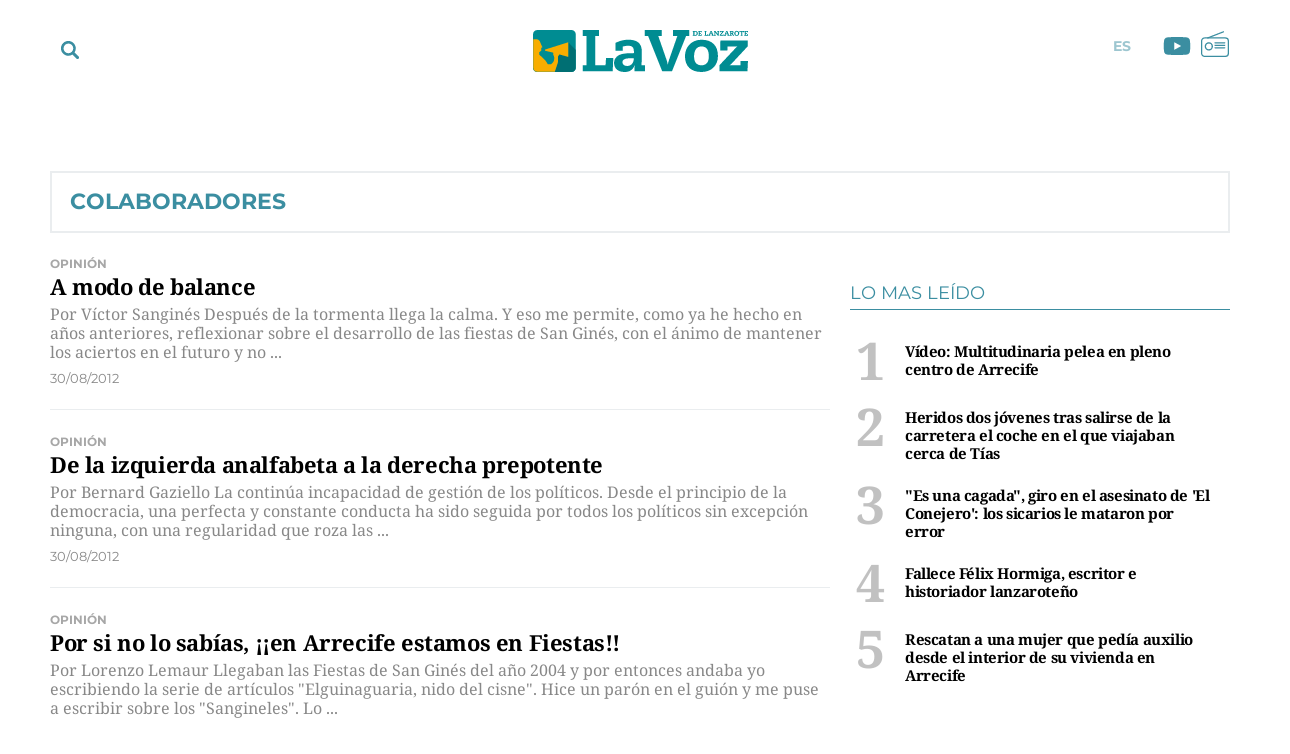

--- FILE ---
content_type: text/css
request_url: https://www.lavozdelanzarote.com/uploads/static/lavozdelanzarote/dist/css/thematic-css.css?t=202513021330
body_size: 11105
content:
.container{padding-right:10px;padding-left:10px}.row{margin-right:-10px;margin-left:-10px}.col-lg-1,.col-lg-2,.col-lg-3,.col-lg-4,.col-lg-5,.col-lg-6,.col-lg-7,.col-lg-8,.col-lg-9,.col-lg-10,.col-lg-11,.col-lg-12,.col-md-1,.col-md-2,.col-md-3,.col-md-4,.col-md-5,.col-md-6,.col-md-7,.col-md-8,.col-md-9,.col-md-10,.col-md-11,.col-md-12,.col-sm-1,.col-sm-2,.col-sm-3,.col-sm-4,.col-sm-5,.col-sm-6,.col-sm-7,.col-sm-8,.col-sm-9,.col-sm-10,.col-sm-11,.col-sm-12,.col-xs-1,.col-xs-2,.col-xs-3,.col-xs-4,.col-xs-5,.col-xs-6,.col-xs-7,.col-xs-8,.col-xs-9,.col-xs-10,.col-xs-11,.col-xs-12{padding-right:10px;padding-left:10px}.fade-enter-active,.fade-leave-active{transition:opacity .5s}.fade-enter,.fade-leave-to{opacity:0}.row-top--breaking-news .csl-inner{max-width:1200px;margin:0 auto}@keyframes a{0%{opacity:0}70%{opacity:1}to{opacity:0}}.c-tuvoz{max-width:800px;margin:0 auto 30px}.c-tuvoz__title{margin-bottom:15px;font-size:26px}.c-tuvoz__info{font-size:18px;line-height:1.3em}.c-tuvoz__info p{margin-bottom:15px;color:#666}.c-tuvoz__info a{color:#000;font-weight:700}.c-participate-form{max-width:800px;margin:0 auto 30px;padding:20px;border:1px solid #ddd}.c-participate-form .btn{padding:11px 10px;font-size:13px;font-family:Montserrat,Helvetica,sans-serif;font-weight:700;letter-spacing:-.1px;letter-spacing:-.025em;text-transform:uppercase;color:#3b8ea1;background:transparent;border:1px solid #3b8ea1;cursor:pointer;transition:all .15s ease-in-out}.c-participate-form .btn:hover{background:transparent;opacity:1;transition:all .18s ease-in-out;cursor:pointer}.c-external{margin-bottom:20px}.c-external__title{margin:20px 0 0;font-family:Montserrat,Helvetica,sans-serif;font-size:18px;line-height:1.2em;color:#3b8ea1;text-align:left;padding-bottom:5px;border-bottom:1px solid #3b8ea1;text-transform:uppercase;margin-top:0}.c-homenews{margin:30px 0;overflow:hidden;clear:both}.c-homenews__swiper{margin:10px 0;padding:12px 0}.c-homenews__heading{margin:0 0 15px;padding-bottom:5px;font-family:Montserrat,Helvetica,sans-serif!important;font-size:18px;line-height:1.2em;color:#3b8ea1;text-align:left;border-bottom:1px solid #3b8ea1;text-transform:uppercase}.c-homenews__article{position:relative}.c-homenews__link-slide{position:absolute;top:0;left:0;right:0;bottom:0;background:rgba(0,0,0,.6);border:0}.c-homenews__link-slide.no-image{min-height:130px;background:rgba(0,0,0,.4)}.c-homenews__title{position:absolute;left:15px;right:15px;bottom:15px;margin:0;font-size:16px!important;line-height:1.1em!important;text-align:left}.c-homenews__title a{color:#fff!important;font-weight:700;border:0}.c-homenews__img{display:block;font-size:0;line-height:0}.c-homenews .swiper-wrapper{display:flex;min-width:1300px}.c-homenews .swiper-slide{width:20%!important;min-height:130px;display:-ms-flexbox;display:flex;justify-content:center;align-items:center;text-align:center;font-size:16px;background:#fff;display:inline-block!important}.c-homenews .swiper-slide img{width:100%}.c-external--taboola{margin:25px auto}.c-mainfooter{padding:10px 10px 30px;background-color:#f1f1f1;border-top:1px solid #3b8ea1}.c-mainfooter .menulist,.c-mainfooter__logo,.c-mainfooter__social{position:relative;max-width:910px;margin:0 auto}.c-mainfooter__img{width:125px;max-width:100%;max-height:100%;margin:14px auto 11px}.c-mainfooter__logo{margin-bottom:20px;background-color:#f1f1f1}.c-mainfooter__logo .mainlogo__link{margin:0 auto;display:block;width:100px;height:30px}.c-mainfooter__text{margin-top:10px;font-family:Montserrat,Helvetica,sans-serif;font-weight:600;font-size:12px;line-height:14px;letter-spacing:-.24px;text-align:center;color:#3b8ea1}.is-amp .c-mainfooter{padding-bottom:60px}.c-mainfooter .c-mainsocial__list{margin:0;padding:0;font-size:0;list-style:none;text-align:center;border-top:1px solid #bddae3;width:31%;margin:0 auto;padding-top:12px;display:flex;align-items:center;justify-content:center;flex-wrap:wrap;gap:10px 0}.c-mainfooter .c-mainsocial__item{display:inline-block;margin:0 10px;vertical-align:middle}.c-mainfooter .c-mainsocial__item.is-mail .c-mainsocial__img,.c-mainfooter .c-mainsocial__item.is-twitter .c-mainsocial__img,.c-mainfooter .c-mainsocial__item.is-youtube .c-mainsocial__img{width:22px;fill:#3b8ea1}.c-mainfooter .c-mainsocial__item.is-facebook .c-mainsocial__img{width:12px;fill:#3b8ea1}.c-mainfooter .c-mainsocial__item.is-rss .c-mainsocial__img{width:18px;fill:#3b8ea1}.c-mainfooter .c-mainsocial__img{width:20px;fill:#3b8ea1;transition:all .15s ease-in-out}.c-mainfooter .c-mainsocial__img:hover{fill:#fff;transition:all .15s ease-in-out}.c-mainfooter__sponsors{padding-top:24px}.c-mainfooter__sponsor-list{display:flex;align-items:center;justify-content:center}.c-mainfooter__sponsor-item{position:relative;width:100%}.c-mainfooter__sponsor-item a{display:block}.c-mainfooter__sponsor-item+.c-mainfooter__sponsor-item{margin-left:12px}.c-mainfooter__sponsor-item--clabe{max-width:56px}.c-mainfooter__sponsor-item--subvencions{max-width:125px}.c-mainfooter__sponsor-item--ojd{max-width:100px}.c-mainfooter__sponsor-item--clabe .c-mainfooter__sponsor-link,.c-mainfooter__sponsor-item--ojd .c-mainfooter__sponsor-link,.c-mainfooter__sponsor-item--subvencions .c-mainfooter__sponsor-link{position:relative;overflow:hidden}.c-mainfooter__sponsor-item--clabe .c-mainfooter__sponsor-img,.c-mainfooter__sponsor-item--ojd .c-mainfooter__sponsor-img,.c-mainfooter__sponsor-item--subvencions .c-mainfooter__sponsor-img{width:100%;max-width:100%;height:auto;position:relative}.menulist{margin-top:5px}.menulist__list{margin:0 auto;padding:0 0 14px;list-style:none;font-family:Montserrat,Helvetica,sans-serif;color:#3b8ea1;text-align:center;font-size:13px;font-weight:700;line-height:1.5em}.menulist__item{display:inline-block;margin:0 17px}.menulist__circle{position:absolute;background-color:#3b8ea1;width:4px;height:4px;border-radius:50% 50%;margin-top:7px;margin-left:15px}.menulist .change-consent{cursor:pointer}.c-cookies{position:fixed;left:0;right:0;bottom:0;padding:0 20px 20px;color:#000;background:#ededed;border-top:1px solid #eaedef;font-weight:400;text-align:center}.c-cookies__buttons,.c-cookies__text{padding-top:10px;display:inline-block}.c-cookies__text{font-size:14px;line-height:1.6rem;letter-spacing:-.38px}.c-cookies__btn{display:inline-block;font-family:Montserrat,Helvetica,sans-serif;font-size:12px;font-weight:500;text-transform:uppercase;margin-left:5px;padding:8px 14px;line-height:1em;letter-spacing:-.3px}.c-cookies__btn.is-accept,.c-cookies__btn.is-more{border:1px solid #3b8ea1}.c-cookies__btn.is-more{color:#3b8ea1;background-color:#fff}.c-cookies__btn.is-accept{color:#fff;background-color:#3b8ea1}.c-cookies__btn:hover{opacity:.7;transition:all .15s ease-in-out;cursor:pointer}.cs-vce .c-cookies{position:static;left:auto;bottom:auto;right:auto;margin-top:20px}.c-form__title{font-size:38px;line-height:1.4em;letter-spacing:-.64px;font-weight:700}.c-form__desc{font-weight:400;font-size:20px;line-height:1.5em;letter-spacing:-.53px;color:#888;padding:10px 0 0}.c-form__wrapper{max-width:800px;margin:0 auto}.c-form__message{padding:2px 0 10px;font-size:20px;line-height:1.6rem;letter-spacing:-.38px;font-family:Arial,Helvetica,sans-serif}.c-form__message.is-failure,.c-form__message.is-success{padding-left:40px;background-size:28px}.c-form__message.is-success{color:#6aa881;background-image:url(/uploads/static/lavozdelanzarote/dist/img/icon-tic.svg)}.c-form__message.is-failure,.c-form__message.is-success{background-position:no-repeat 0;background-repeat:no-repeat}.c-form__message.is-failure{color:#c00;background-image:url(/uploads/static/lavozdelanzarote/dist/img/icon-alert.svg)}.c-form__field,.c-form__group,.c-form__options{margin-top:10px;margin-bottom:24px}.c-form__field{position:relative;display:flex;flex-direction:column}.c-form__field.c-form__field--row{margin:20px 0 0;flex-direction:row;align-items:center;justify-content:flex-start;gap:10px}.c-form__field.c-form__field--row .c-form__label{margin-bottom:0;color:#777}.c-form__field.c-form__field--row .c-form__select{font-family:Arial,Helvetica,sans-serif;font-size:15px}.c-form__group-title,.c-form__label{font-family:Noto Serif,Times New Roman,serif;display:block;font-size:15px;line-height:18px;letter-spacing:-.3px;font-weight:500;margin-bottom:4px;text-transform:uppercase}.c-form__group-title a,.c-form__label a{text-decoration:underline}.c-form__group-title{margin-bottom:10px}.c-form_inline-message.is-failure{margin-top:5px;font-family:Montserrat,Helvetica,sans-serif;font-size:14px;color:#c00}.c-form__label{display:block;font-size:11px;line-height:13px;letter-spacing:-.22px;font-weight:700;margin-bottom:4px;font-family:Montserrat,Helvetica,sans-serif;color:#000}.c-form__label--checkbox input[type=checkbox]{margin-right:10px}.c-form__label a{text-decoration:underline}.c-form__label--checkbox{margin-top:17px}.c-subscribe .c-form__label--checkbox{margin-top:0;margin-bottom:12px;text-transform:none;font-weight:500}.c-subscribe .c-form__label--checkbox a{color:inherit}.c-form__label--checkbox a{color:#3b8ea1}.c-subscribe .c-form__label-link{color:inherit}.c-form__input{font-family:Montserrat,Helvetica,sans-serif;width:100%;padding:12px 10px;border:1px solid #bddae3;border-radius:3px;transition:all .18s ease-in-out;background-color:#fff}.c-form__input:focus{outline:none;border-color:#eaedef;transition:all .18s ease-in-out}.c-form__select{position:relative;padding:7px 25px 7px 10px;font-size:14px;font-family:Montserrat,Helvetica,sans-serif;color:#5a5a5a;font-weight:500;border-radius:4px;border:1px solid #a2afb8;appearance:none;background-image:url(/uploads/static/lavozdelanzarote/dist/img/icon-dropdown-select.svg);background-position:center right 4px;background-size:18px;background-repeat:no-repeat}.c-form__action{text-align:center;margin-top:24px;margin-bottom:10px}.c-form__submit{font-family:Montserrat,Helvetica,sans-serif;width:100%;display:inline-block;padding:12px 20px;font-size:16px;line-height:1rem;letter-spacing:-.26px;margin-top:10px;font-weight:600;font-weight:700;text-transform:uppercase;color:#fff;background:#3b8ea1;border-radius:3px;transition:all .18s ease-in-out}.c-form__submit:hover{opacity:1;transition:all .18s ease-in-out;cursor:pointer}.c-subscribe{margin:60px auto 98px}.c-subscribe__wrapper{max-width:1200px;margin:0 auto}.c-subscribe__title{padding-top:7px;font-family:Noto Serif,Times New Roman,serif;font-size:26px;line-height:1.2em;font-weight:700;letter-spacing:-.68px;color:#000}.c-subscribe__desc{padding:10px 0 0;font-size:20px;line-height:1.5em;letter-spacing:-.53px;font-family:Montserrat,Helvetica,sans-serif;color:#888}.c-subscribe__form .c-form__fields{display:grid;grid-template-columns:1fr 1fr;grid-column-gap:20px}.c-subscribe__form .c-form__action{margin-top:0}.c-subscribe-modal{position:fixed;top:265px;left:calc(50% - 300px);width:600px;max-width:100%;padding:15px 20px;background-color:#ededed}.c-subscribe-modal__wrapper{max-width:800px;margin:0 auto}.c-subscribe-modal__close{position:absolute;top:14px;right:14px;width:24px;height:24px;cursor:pointer}.c-subscribe-modal__title{font-size:38px;line-height:1.4em;letter-spacing:-.64px;font-weight:700}.c-subscribe-modal__desc{font-size:20px;line-height:1.5em;letter-spacing:-.53px;color:#888;padding:10px 0 0}.c-unsubscribe{margin:60px auto;min-height:393px}.c-unsubscribe__wrapper{max-width:500px;margin:0 auto}.c-unsubscribe__title{font-size:30px;line-height:1.2em;letter-spacing:-.72px;margin:0 auto 20px;padding:10px 0 6px;font-family:Montserrat,Helvetica,sans-serif;color:#3b8ea1;font-weight:700;text-transform:uppercase;border-bottom:1px solid #eaedef}.c-unsubscribe__desc{margin:20px 0 0;font-size:20px;line-height:1.5em;letter-spacing:-.53px;color:#888}#qc-cmp2-ui{height:455px}[id^=addoor-widget]{margin-top:30px!important}.ath-viewport *{box-sizing:border-box}.ath-viewport{position:relative;z-index:2147483641;pointer-events:none;-webkit-tap-highlight-color:rgba(0,0,0,0);-webkit-touch-callout:none;-webkit-user-select:none;-moz-user-select:none;-ms-user-select:none;user-select:none;-webkit-text-size-adjust:none;-ms-text-size-adjust:none;-o-text-size-adjust:none;text-size-adjust:none}.ath-modal{pointer-events:auto!important;background:rgba(0,0,0,.6)}.ath-mandatory{background:#000}.ath-container{pointer-events:auto!important;position:absolute;z-index:2147483641;padding:.7em .6em;width:18em;background:#eee;background-size:100% auto;box-shadow:0 .2em 0 #d1d1d1;font-family:sans-serif;font-size:15px;line-height:1.5em;text-align:center}.ath-container small{font-size:.8em;line-height:1.3em;display:block;margin-top:.5em}.ath-ios.ath-phone{bottom:1.8em;left:50%;margin-left:-9em}.ath-ios6.ath-tablet{left:5em;top:1.8em}.ath-ios7.ath-tablet{left:.7em;top:1.8em}.ath-ios8.ath-tablet,.ath-ios9.ath-tablet,.ath-ios10.ath-tablet{right:.4em;top:1.8em}.ath-android{bottom:1.8em;left:50%;margin-left:-9em}.ath-container:before{content:"";position:relative;display:block;float:right;margin:-.7em -.6em 0 .5em;background-image:url([data-uri]);background-color:hsla(0,0%,100%,.8);background-size:50%;background-repeat:no-repeat;background-position:50%;width:2.7em;height:2.7em;text-align:center;overflow:hidden;color:#a33;z-index:2147483642}.ath-container.ath-icon:before{position:absolute;top:0;right:0;margin:0;float:none}.ath-mandatory .ath-container:before{display:none}.ath-container.ath-android:before{float:left;margin:-.7em .5em 0 -.6em}.ath-container.ath-android.ath-icon:before{position:absolute;right:auto;left:0;margin:0;float:none}.ath-action-icon{display:inline-block;vertical-align:middle;background-position:50%;background-repeat:no-repeat;text-indent:-9999em;overflow:hidden}.ath-ios7 .ath-action-icon,.ath-ios8 .ath-action-icon,.ath-ios9 .ath-action-icon,.ath-ios10 .ath-action-icon{width:1.6em;height:1.6em;background-image:url([data-uri]);margin-top:-.3em;background-size:auto 100%}.ath-ios6 .ath-action-icon{width:1.8em;height:1.8em;background-image:url([data-uri]);margin-bottom:.4em;background-size:100% auto}.ath-android .ath-action-icon{width:1.4em;height:1.5em;background-image:url([data-uri]);background-size:100% auto}.ath-container p{margin:0;padding:0;position:relative;z-index:2147483642;text-shadow:0 .1em 0 #fff;font-size:1.1em}.ath-ios.ath-phone:after{bottom:-.9em;box-shadow:.2em .2em 0 #d1d1d1}.ath-ios.ath-phone:after,.ath-ios.ath-tablet:after{content:"";background:#eee;position:absolute;width:2em;height:2em;left:50%;margin-left:-1em;transform:scaleX(.9) rotate(45deg)}.ath-ios.ath-tablet:after{top:-.9em;z-index:2147483641}.ath-application-icon{position:relative;padding:0;border:0;margin:0 auto .2em;height:6em;width:6em;z-index:2147483642}.ath-container.ath-ios .ath-application-icon{border-radius:1em;box-shadow:0 .2em .4em rgba(0,0,0,.3),inset 0 .07em 0 hsla(0,0%,100%,.5);margin:0 auto .4em}body .cscontent .is-mobile{display:none}html.no-scroll{overflow:hidden}[v-cloak]{display:none}.is-loading{position:relative;opacity:.4;pointer-events:none}.is-loading:after{content:"";position:absolute;top:50%;left:50%;transform:translate(-50%,-50%);width:120px;height:120px;background-image:url(/uploads/static/lavozdelanzarote/dist/img/icon-loading.svg);background-position:50%;background-size:100%;background-repeat:no-repeat}.is-disabled{opacity:.3;cursor:default;pointer-events:none}.c-articles,.c-articles__wrapper{position:relative;width:100%;height:100%}.c-articles__wrapper{overflow:hidden;display:flex;flex-wrap:nowrap;justify-content:stretch;align-items:stretch;flex-direction:column;padding:0 0 11px;border-bottom:1px solid #dedede}.c-articles__figure,.c-articles__img-link{position:relative;margin:0 auto;width:100%}.c-articles__img-link{text-align:center}.c-articles__picture{padding-bottom:inherit;overflow:hidden}.c-articles__img,.c-articles__picture{display:block;position:relative;width:100%;height:auto}.c-articles__img{max-width:100%}.c-articles__text{position:static;display:flex;flex-direction:column;justify-content:flex-start;align-content:space-between;width:100%;height:100%;padding:15px 0 0}.c-articles__category{display:inline-block;position:relative}.c-articles__category a:active,.c-articles__category a:link,.c-articles__category a:visited{font-family:Montserrat,Helvetica,sans-serif;font-size:.75rem;letter-spacing:0;font-weight:700;line-height:.875rem;color:#3b8ea1;text-transform:uppercase;text-decoration:none}.c-articles__category a:active *,.c-articles__category a:link *,.c-articles__category a:visited *{display:inline}.c-articles__title{margin-top:5px;font-size:1.375rem;font-weight:700;line-height:1.625rem;color:#000}.c-articles__subtitle,.c-articles__title{font-family:Noto Serif,Times New Roman,serif;letter-spacing:0}.c-articles__subtitle{margin-top:15px;font-size:1rem;font-weight:400;line-height:1.3125rem;color:#888}.c-articles__info{margin-top:6px}.c-articles__author{display:inline-block;font-family:Montserrat,Helvetica,sans-serif;font-size:.75rem;letter-spacing:0;font-weight:500;line-height:1.375rem;color:#007298;text-transform:capitalize}.c-articles__author a:active,.c-articles__author a:link,.c-articles__author a:visited{color:#007298}.c-articles__date{display:inline-block;margin-left:5px;font-family:Montserrat,Helvetica,sans-serif;font-size:.75rem;letter-spacing:0;font-weight:400;line-height:1.375rem;color:#5d5d5d}.c-articles.has-video .c-articles__picture:before{background-image:url(/uploads/static/lavozdelanzarote/dist/img/icon-video.svg);background-position:13px;background-size:18px}.c-articles.has-gallery .c-articles__picture:before,.c-articles.has-video .c-articles__picture:before{content:"";display:block;width:40px;height:40px;position:absolute;right:0;bottom:0;z-index:10;background-repeat:no-repeat;background-color:#3b8ea1;pointer-events:none}.c-articles.has-gallery .c-articles__picture:before{background-image:url(/uploads/static/lavozdelanzarote/dist/img/icon-gallery.svg);background-position:7px;background-size:25px}.c-articles--opening .c-articles__wrapper{padding:0 0 31px;border-bottom:1px solid #dedede}.c-articles--opening .c-articles__picture{padding-bottom:inherit}.c-articles--opening .c-articles__img{position:relative}.c-articles--opening .c-articles__text{padding:20px 0 0;text-align:center}.c-articles--opening .c-articles__title{margin-top:6px;font-size:2.25rem;line-height:1.2em}.c-articles--opening .c-articles__subtitle{margin-top:21px;margin-right:auto;margin-left:auto;max-width:800px}.c-articles--imgleft .c-articles__wrapper{padding:0 0 15px;flex-direction:row;border-bottom:1px solid #dedede}.c-articles--imgleft .c-articles__figure{max-width:120px}.c-articles--imgleft .c-articles__picture{padding-bottom:inherit}.c-articles--imgleft .c-articles__img{position:relative}.c-articles--imgleft .c-articles__text{width:calc(100% - 120px - 13px);margin-left:13px;padding:0}.c-articles--imgleft .c-articles__title{margin-top:0;font-size:1rem;line-height:1.2em}.c-articles.has-category-6{margin-bottom:0;padding:0;background:none;border:none}.c-featured-news__wrapper{padding:20px 0}.c-featured-news__heading{margin:0 0 21px;padding-bottom:17px;font-family:Noto Serif,Times New Roman,serif;font-size:1.5rem;line-height:1.8125rem;letter-spacing:-.003em;color:#3b8ea1;font-weight:700;border-bottom:1px solid #3b8ea1;text-transform:inherit}.c-featured-news__list-grid{display:grid;grid-column-gap:16px;grid-row-gap:15px;grid-template-columns:repeat(2,1fr);grid-template-rows:auto}.c-featured-news__article{padding-bottom:15px;display:flex;justify-content:space-between;border-bottom:1px solid #eaedef}.c-featured-news__article.has-gallery .c-featured-news__pic:before,.c-featured-news__article.has-paywall .c-featured-news__pic:before,.c-featured-news__article.has-video .c-featured-news__pic:before{content:"";display:block;width:32px;height:32px;position:absolute;right:0;bottom:0;z-index:10;pointer-events:none;background-color:#3b8ea1}.c-featured-news__article.has-video .c-featured-news__pic:before{background-image:url(/uploads/static/lavozdelanzarote/dist/img/icon-video.svg);background-position:10px;background-repeat:no-repeat;background-size:16px}.c-featured-news__article.has-gallery .c-featured-news__pic:before{content:"";background-image:url(/uploads/static/lavozdelanzarote/dist/img/icon-gallery.svg);background-position:7px;background-repeat:no-repeat;background-size:20px}.c-featured-news__article.has-paywall .c-featured-news__pic:before{background-image:url(/uploads/static/lavozdelanzarote/dist/img/icon-star.svg);background-position:50%;background-repeat:no-repeat;background-color:#3f3f3f;background-size:16px}.c-featured-news__fig{display:block;width:100%;max-width:32%;margin:0;padding:0}.c-featured-news__fig-link{display:block}.c-featured-news__pic{position:relative;padding-bottom:inherit;overflow:hidden}.c-featured-news__img{width:100%;max-width:100%;height:auto;position:relative}.c-featured-news__text{max-width:64%}.c-featured-news__category{display:none;padding:5px 0;font-family:Montserrat,Helvetica,sans-serif;font-weight:700;color:#888;font-size:.75rem;letter-spacing:0;line-height:.938em;text-transform:uppercase}.c-featured-news__title{font-family:Noto Serif,Times New Roman,serif;font-size:15px;line-height:1.2em;letter-spacing:-.02em;font-weight:700}.c-featured-news--sidebar .c-featured-news__heading{margin:0 0 10px;padding-bottom:3px;text-align:left;font-size:1.1875rem;color:#ff7661;font-weight:400;text-transform:uppercase;border-bottom:1px solid #ff7661}.c-featured-news--sidebar .c-featured-news__list-grid{grid-template-columns:repeat(1,1fr)}.c-featured-news--sidebar .c-featured-news__article{justify-content:flex-start}.c-featured-news--sidebar .c-featured-news__fig{max-width:32%}.c-featured-news--sidebar .c-featured-news__text{margin-left:10px;max-width:calc(100% - 32% - 10px);text-align:left}.cs-vce .c-featured-news--sidebar .c-featured-news__heading{color:#ff7661;border-bottom:1px solid #ff7661}.cs-vce .c-featured-news--sidebar .c-featured-news__title{color:#ff7661}.c-pagination{margin:0;padding:0;list-style:none;margin-bottom:19px}.c-pagination,.c-pagination__item{display:flex;justify-content:center}.c-pagination__item{font-size:15px;line-height:18px;letter-spacing:-.3px}.c-pagination__item.is-next,.c-pagination__item.is-prev{font-size:0}.c-pagination__item.is-prev .c-pagination__link{background-image:url(/uploads/static/lavozdelanzarote/dist/img/icon-arrow-left.svg)}.c-pagination__item.is-next .c-pagination__link,.c-pagination__item.is-prev .c-pagination__link{padding:4px 15px;background-position:50%;background-size:7px;background-repeat:no-repeat;background-color:#fff}.c-pagination__item.is-next .c-pagination__link{background-image:url(/uploads/static/lavozdelanzarote/dist/img/icon-arrow-right.svg)}.c-pagination__item.is-current{pointer-events:none}.c-pagination__item.is-current .c-pagination__link{color:#fff;background:#f9b102}.c-pagination__item.is-disabled{pointer-events:none;opacity:.5}.c-pagination__item+.c-pagination__item{margin-left:-1px}.c-pagination__link{font-family:Montserrat,Helvetica,sans-serif;padding:8px 17px;border:1px solid #eaedef;background:#fff;color:#3b8ea1;font-weight:600;transition:all .15s ease-in-out;margin:3px}.c-pagination__link:hover{color:#000;transition:all .15s ease-in-out}@media (min-width:769px){.u-mobile{display:none}}@media (max-width:1199.98px){.c-featured-news--sidebar .c-featured-news__text{margin-left:22px;max-width:calc(100% - 30% - 22px)}}@media (max-width:768.98px){.row-top--breaking-news .csl-inner{display:block;overflow-y:scroll;max-width:100%;text-align:left;background:#daeaed}.c-homenews__title{left:10px;right:10px;bottom:8px;font-size:14px!important}.c-homenews .swiper-slide{width:22%!important}.c-mainfooter__logo .mainlogo__link{margin:10px auto 20px}.is-amp .c-mainfooter__logo .mainlogo__link{margin-bottom:10px}.c-mainfooter__text{font-size:9px;padding:10px;margin-top:0;height:42px}.c-mainfooter .c-mainsocial{width:100%}.c-mainfooter .c-mainsocial__item{margin:0 15px}.menulist__list{font-size:11px;line-height:2em}.c-cookies{padding:0 0 13px}.c-cookies__text{line-height:1.3rem}.c-form__message{font-size:16px;line-height:1.4em}body .cscontent .is-desktop,body .cscontent .u-desktop{display:none}body .cscontent .is-mobile,body .cscontent .u-mobile{display:inherit}.u-desktop{display:none}.c-featured-news__heading{padding-bottom:5px}.c-featured-news--sidebar .c-featured-news__text{margin-left:10px;max-width:calc(100% - 30% - 10px)}.c-featured-news--sidebar .c-featured-news__title,.c-featured-news--sidebar .c-featured-news__title a{font-size:16px;line-height:1.2em}}@media (max-width:650.98px){.c-external__radio{display:none}.c-mainfooter__sponsors{padding-top:12px}.c-form__field.c-form__field--row{margin:10px 0 20px;display:flex}.c-subscribe__title{font-size:22px}.c-subscribe__desc{font-size:19px;line-height:1.3em}.c-subscribe__form .form__recaptcha{margin-top:15px}.c-subscribe__form .c-form__fields{grid-template-columns:1fr;grid-column-gap:0}.c-subscribe__form .c-form__action{margin-top:20px}.c-subscribe-modal{top:65px;left:10px;width:calc(100% - 20px)}.qc-cmp2-summary-section .qc-cmp2-consent-info{height:336px}.c-featured-news__list-grid{grid-template-columns:repeat(1,1fr)}}@media screen and (max-width:576px){.c-articles__subtitle{font-size:.9375rem;line-height:1.1875rem}.c-articles__info{margin-top:5px}.c-articles--opening .c-articles__title{margin-top:4px}}@media (max-width:480.98px){.c-cookies__btn__buttons,.c-cookies__btn__text{display:block}.c-cookies__btn__buttons{margin-top:12px}.c-form__label--checkbox{font-size:13px}.c-subscribe{margin:19px auto 38px;padding-left:10px;padding-right:15px}.c-unsubscribe{min-height:0;margin-top:16px}.c-unsubscribe__wrapper{margin:0 15px}.c-unsubscribe__title{font-size:24px;line-height:1.5em;letter-spacing:-.58px;margin-bottom:13px}.c-unsubscribe__desc{margin:11px 0 0;font-size:18px}.c-form__action,.c-form__field{display:block;width:100%;margin-bottom:10px}.c-form__submit{width:100%}}@media only screen and (orientation:landscape){.ath-container.ath-phone{width:24em}.ath-android.ath-phone,.ath-ios.ath-phone{margin-left:-12em}.ath-ios6:after{left:39%}.ath-ios8.ath-phone{left:auto;bottom:auto;right:.4em;top:1.8em}.ath-ios8.ath-phone:after{bottom:auto;top:-.9em;left:68%;z-index:2147483641;box-shadow:none}}@media print{.cscontent,.page,body,html,main{height:auto}body.article{padding-top:0}.c-banner,.c-cookies,.c-external,.c-external-comments,.c-featured-news,.c-homenews,.c-main-social,.c-news-list,.c-ranking,.c-tags-list,.comments,footer,header,header .c-burger,header .c-search-button{display:none}article{width:100%;height:auto;padding:0;margin:0}.c-mainarticle__main-media picture{padding-bottom:inherit}.c-mainarticle__main-media picture img{position:relative}.c-mainarticle__comments,.c-mainarticle__share,.c-related-article,.c-related__title{display:none}@page{size:auto;margin:1.6cm .8cm 1cm .8cm}}

--- FILE ---
content_type: image/svg+xml
request_url: https://www.lavozdelanzarote.com/uploads/static/lavozdelanzarote/dist/img/icon-arrow-left.svg
body_size: -483
content:
<svg xmlns="http://www.w3.org/2000/svg" viewBox="0 0 9.64 22.49"><title>icon-arrow-left</title><g id="Capa_2" data-name="Capa 2"><g id="Capa_1-2" data-name="Capa 1"><path id="Chevron_Right" data-name="Chevron Right" d="M.26,12,8.13,22.15a.76.76,0,0,0,1.25,0,1.37,1.37,0,0,0,0-1.6L2.13,11.24,9.38,1.94a1.37,1.37,0,0,0,0-1.61.76.76,0,0,0-1.25,0L.26,10.44A1.39,1.39,0,0,0,.26,12Z"/></g></g></svg>

--- FILE ---
content_type: image/svg+xml
request_url: https://www.lavozdelanzarote.com/uploads/static/lavozdelanzarote/dist/img/icon-arrow-right.svg
body_size: -341
content:
<svg xmlns="http://www.w3.org/2000/svg" viewBox="0 0 9.64 22.49"><title>icon-arrow-right</title><g id="Capa_2" data-name="Capa 2"><g id="Capa_1-2" data-name="Capa 1"><path id="Chevron_Right" data-name="Chevron Right" d="M9.39,10.44,1.51.33A.76.76,0,0,0,.26.33a1.37,1.37,0,0,0,0,1.6l7.25,9.31L.26,20.55a1.37,1.37,0,0,0,0,1.61.76.76,0,0,0,1.25,0L9.39,12A1.39,1.39,0,0,0,9.39,10.44Z"/></g></g></svg>